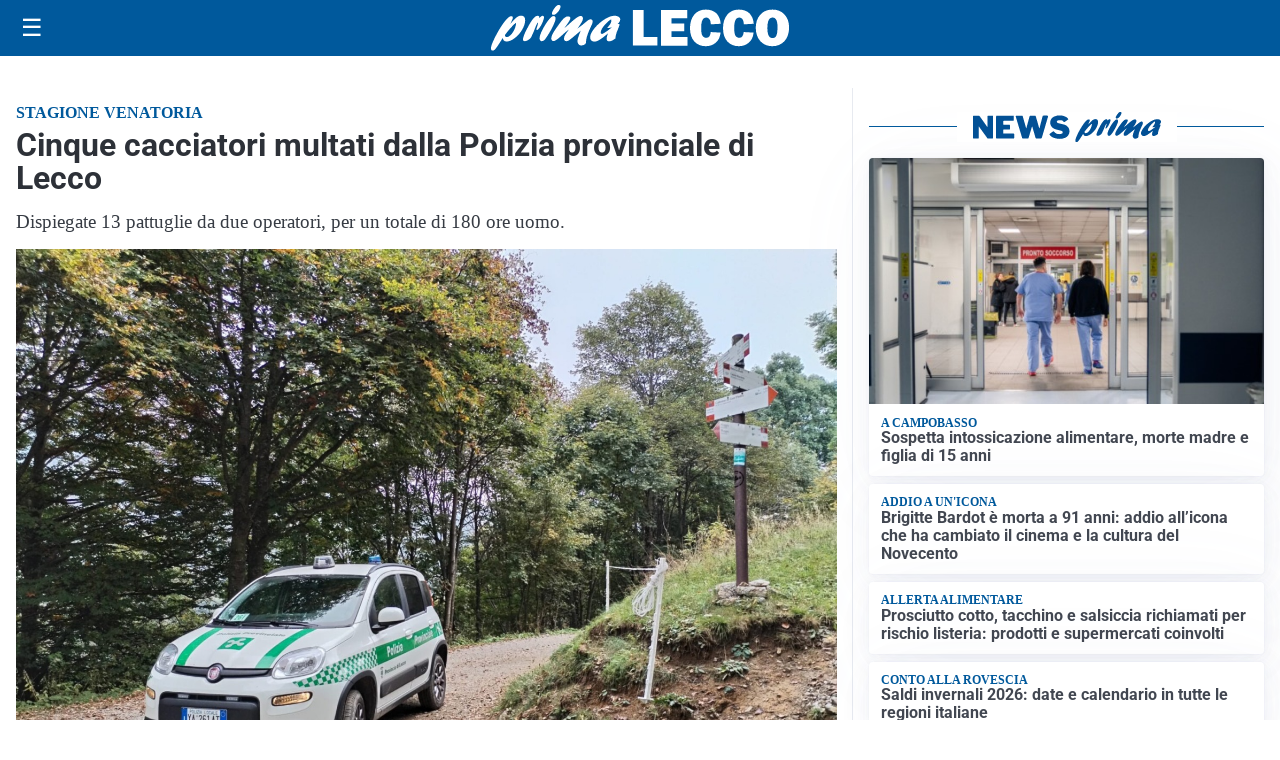

--- FILE ---
content_type: text/html; charset=utf8
request_url: https://primalecco.it/media/my-theme/widgets/list-posts/sidebar-la-regione-risponde.html?ts=29448831
body_size: 565
content:
<div class="widget-title-img"><img src="https://format.netweek.it/media/loghi/lombardia-la-regione-risponde.svg" alt="Logo La regione risponde" class="widget-logo logo-light-and-dark" /></div>
<div class="widget-sidebar-featured-poi-lista">
            
                    <article class="featured">
                <a href="https://primalecco.it/rubriche/la-regione-risponde/fontana-buon-natale-e-sereno-anno-nuovo-con-una-lombardia-sempre-piu-protagonista/">
                                            <figure><img width="420" height="252" src="https://primalecco.it/media/2024/01/Attilio-Fontana-1536x1024-1-420x252.jpg" class="attachment-thumbnail size-thumbnail wp-post-image" alt="Fontana: &#8220;Buon natale e sereno anno nuovo con una Lombardia sempre più protagonista&#8221;" loading="lazy" sizes="(max-width: 480px) 480px, (max-width: 1024px) 640px, 1280px" decoding="async" srcset="https://primalecco.it/media/2024/01/Attilio-Fontana-1536x1024-1-420x252.jpg 420w, https://primalecco.it/media/2024/01/Attilio-Fontana-1536x1024-1-210x126.jpg 210w, https://primalecco.it/media/2024/01/Attilio-Fontana-1536x1024-1-680x408.jpg 680w" /></figure>
                                        <div class="post-meta">
                                                    <span class="lancio">Gli auguri del governatore</span>
                                                <h3>Fontana: &#8220;Buon natale e sereno anno nuovo con una Lombardia sempre più protagonista&#8221;</h3>
                    </div>
                </a>
            </article>
            </div>

<div class="widget-footer"><a role="button" href="/rubriche/la-regione-risponde/" class="outline widget-more-button">Altre notizie</a></div>

--- FILE ---
content_type: text/html; charset=utf8
request_url: https://primalecco.it/media/my-theme/widgets/list-posts/sidebar-video-piu-visti.html?ts=29448831
body_size: 710
content:
<div class="widget-title"><span>Video più visti</span></div>
<div class="widget-sidebar-featured-poi-lista">
            
                    <article class="featured">
                <a href="https://primalecco.it/attualita/buone-feste-dalla-polizia-di-stato-uno-spot-allinsegna-della-vicinanza-ai-cittadini/">
                                            <figure><img width="480" height="300" src="https://primalecco.it/media/2025/12/Immagine-2025-12-23-132409-480x300.png" class="attachment-thumbnail size-thumbnail wp-post-image" alt="Buone Feste dalla Polizia di Stato: uno spot all’insegna della vicinanza ai cittadini" loading="lazy" sizes="(max-width: 480px) 480px, (max-width: 1024px) 640px, 1280px" decoding="async" srcset="https://primalecco.it/media/2025/12/Immagine-2025-12-23-132409-480x300.png 480w, https://primalecco.it/media/2025/12/Immagine-2025-12-23-132409-640x401.png 640w, https://primalecco.it/media/2025/12/Immagine-2025-12-23-132409-1280x802.png 1280w, https://primalecco.it/media/2025/12/Immagine-2025-12-23-132409.png 1378w" /></figure>
                                        <div class="post-meta">
                                                    <span class="lancio">questura di lecco</span>
                                                <h3>Buone Feste dalla Polizia di Stato: uno spot all’insegna della vicinanza ai cittadini</h3>
                    </div>
                </a>
            </article>
                    
                    <article class="compact">
                <a href="https://primalecco.it/tempo-libero/eventi/i-babbi-svalvolati-sfrecciano-per-le-vie-di-valmadrera/">
                    <div class="post-meta">
                                                    <span class="lancio">il video</span>
                                                <h3>I Babbi Svalvolati sfrecciano per le vie di Valmadrera</h3>
                    </div>
                </a>
            </article>
                    
                    <article class="compact">
                <a href="https://primalecco.it/attualita/bilancio-lombardia-2026-28-approvata-manovra-da-34-miliardi-24-alla-sanita/">
                    <div class="post-meta">
                                                    <span class="lancio">Da Regione</span>
                                                <h3>Bilancio Lombardia 2026-28: approvata manovra da 34 miliardi, 24 alla sanità</h3>
                    </div>
                </a>
            </article>
            </div>

<div class="widget-footer"><a role="button" href="/multimedia/video/" class="outline widget-more-button">Altri video</a></div>

--- FILE ---
content_type: text/html; charset=utf8
request_url: https://primalecco.it/media/my-theme/widgets/list-posts/sidebar-idee-e-consigli.html?ts=29448831
body_size: 434
content:
<div class="widget-title"><span>Idee e consigli</span></div>
<div class="widget-sidebar-featured-poi-lista">
            
                    <article class="featured">
                <a href="https://primalecco.it/rubriche/idee-e-consigli/efficientamento-energetico-una-scelta-concreta-per-il-comfort-e-il-risparmio/">
                                            <figure><img width="480" height="300" src="https://primalecco.it/media/2025/12/72460818_conto-termico-collaborazione-aziende-abteco-800x800-1-480x300.jpg" class="attachment-thumbnail size-thumbnail wp-post-image" alt="Efficientamento energetico: una scelta  concreta per il comfort e il risparmio" loading="lazy" sizes="(max-width: 480px) 480px, (max-width: 1024px) 640px, 1280px" decoding="async" /></figure>
                                        <div class="post-meta">
                                                <h3>Efficientamento energetico: una scelta  concreta per il comfort e il risparmio</h3>
                    </div>
                </a>
            </article>
            </div>

<div class="widget-footer"><a role="button" href="/idee-e-consigli/" class="outline widget-more-button">Altre notizie</a></div>

--- FILE ---
content_type: image/svg+xml
request_url: https://primalecco.it/media/2025/09/logo-blu.svg
body_size: 1755
content:
<svg id="Livello_1" data-name="Livello 1" xmlns="http://www.w3.org/2000/svg" xmlns:xlink="http://www.w3.org/1999/xlink" viewBox="0 0 205.72 30.94"><defs><style>.cls-1{fill:none;}.cls-2{clip-path:url(#clip-path);}.cls-3{fill:#005095;}</style><clipPath id="clip-path" transform="translate(-0.64 0)"><rect class="cls-1" width="207" height="31.09"/></clipPath></defs><title>PRIMA LECCO OK</title><g class="cls-2"><path class="cls-3" d="M15.05,11.71c2.61-2.85,4.3-4.52,6.45-4.52,2.63,0,3.46,2.53,2.11,6.47-1.94,5.64-7.86,11-12.09,11a2.42,2.42,0,0,1-2.74-2.35c-3.07,4.81-4.89,7.56-5.92,8.24a1.61,1.61,0,0,1-1,.37c-1.32,0-1.58-1.38-.76-3.76C3,21.69,10.89,7.55,14.57,7.55c1,0,1.42.62,1,1.7-.18.51-1.29,2.93-1.52,3.51Zm-3.47,10c1.91,0,4.51-2.93,5.68-6.33.57-1.66.83-3.21.52-3.21-.49,0-5,4.55-7.52,8.13,0,.9.48,1.41,1.32,1.41" transform="translate(-0.64 0)"/><path class="cls-3" d="M26.78,13.7c2.09-3.36,3.94-6.4,6.23-6.4.8,0,1.14.51,1,1.52a4.94,4.94,0,0,0,.59-.51c.93-.79,1.32-1,1.77-1,.94,0,1.1,1,.42,3C35.66,13.52,33.33,17,32.25,17c-.41,0-.36-.65.17-2.2s.67-2.86.5-2.86-1.15,1.74-2.25,4.52c-.33.87-.65,1.7-1.06,2.57l-.16.36c-1.32,2.93-1.4,3.07-2.6,3.94a5.6,5.6,0,0,1-2.91,1.19c-1.39,0-1.64-1-.85-3.29a40.83,40.83,0,0,1,3.42-7Z" transform="translate(-0.64 0)"/><path class="cls-3" d="M34.66,20.13c1.36-3.93,5-9.72,7.5-11.89a2.46,2.46,0,0,1,1.66-.69c1.32,0,1.72,1.34,1,3.4a51.5,51.5,0,0,1-6.28,11.5c-.87,1.23-1.68,2.06-2.9,2.06-.4,0-2.35-.43-1-4.38M42.9,4.77a11.08,11.08,0,0,1,3-4.16A2.24,2.24,0,0,1,47.49,0c1.15,0,1.44.58,1,1.92-.83,2.42-3.05,4.84-4.68,4.84-1,0-1.33-.69-.88-2" transform="translate(-0.64 0)"/><path class="cls-3" d="M55.89,22.88c-1.69,1.27-2.37,1.63-3.23,1.63-1.39,0-2-1.19-1.48-2.78a16.53,16.53,0,0,1,2.46-4.13c.41-.57.52-.68.81-1.11-2,1.51-2.71,2.13-4.61,3.79-3.43,3-5,4.08-6.06,4.08-1.45,0-1.92-1.26-1.2-3.36.48-1.37,1.55-3.18,3.81-6.32,3.09-4.34,5.1-7,7.36-7,1.25,0,1.88.68,1.55,1.63a17.34,17.34,0,0,1-2.36,4c-.86,1.2-1,1.49-1.57,2.35,1-.75,1.19-.94,2.94-2.49,3.95-3.51,6.62-5.71,8.42-5.71,1.21,0,1.78,1.37,1.25,2.92a23.41,23.41,0,0,1-2.34,3.87c-.65,1-.77,1.12-1.15,1.74,1-.69,2.46-1.7,4.91-3.69s3.24-2.46,4.11-2.46c1.39,0,1.79,1.05,1.13,3-.36,1-2.38,4.88-3.44,8a17,17,0,0,0-.81,3.65A5.93,5.93,0,0,1,66.14,26c-.28.83-1.84,1.52-3,1.52a2.4,2.4,0,0,1-2.16-1.31c-.65-1.12-.6-2.28.29-4.88.39-1.12.51-1.37,1.52-3.79l-.53.43Z" transform="translate(-0.64 0)"/><path class="cls-3" d="M72.19,24.8c-2.57,0-3.74-1.95-2.81-4.63C71.13,15.07,80,7.34,85.91,7.34c2.84,0,4.49,1.37,3.84,3.25A5.91,5.91,0,0,1,88.3,12.8c1.18,0,1.3.14,1,1.15-.19.58-1.32,3.37-1.55,4a12.15,12.15,0,0,0-1,4.59c-1.83,1.41-3.23,2-4.51,2-2.71,0-1.34-3.76-.75-5.38C77,23,74,24.8,72.19,24.8M84,15.15a11.25,11.25,0,0,1-2.35.47c-.41,0-.57-.15-.5-.37a2,2,0,0,1,.5-.64,8.3,8.3,0,0,0,1.88-2.83c.35-1,.21-2,0-2-.69,0-5.83,4.45-6.91,7.59-.45,1.3-.22,2.24.58,2.24s3.06-1.51,6.26-4Z" transform="translate(-0.64 0)"/><polygon class="cls-3" points="114.82 21.6 114.82 27.52 97.93 27.52 97.93 3.43 105.33 3.43 105.33 21.6 114.82 21.6"/><polygon class="cls-3" points="135.52 21.76 135.52 27.52 117.4 27.52 117.4 3.43 135.52 3.43 135.52 8.99 124.65 8.99 124.65 12.48 133.44 12.48 133.44 17.83 124.65 17.83 124.65 21.76 135.52 21.76"/><path class="cls-3" d="M152.34,18.32l6.76.41a9.83,9.83,0,0,1-3.27,6.79,11.23,11.23,0,0,1-14.8-.88c-2-2.17-3-5.15-3-9a14,14,0,0,1,2.85-9.15,9.79,9.79,0,0,1,8-3.47q4.78,0,7.35,2.65a10.88,10.88,0,0,1,2.9,7l-6.9.37a5.33,5.33,0,0,0-.92-3.5,2.83,2.83,0,0,0-2.18-1.07q-3.49,0-3.5,7c0,2.63.31,4.41.91,5.35a2.88,2.88,0,0,0,2.55,1.41q2.94,0,3.28-4" transform="translate(-0.64 0)"/><path class="cls-3" d="M175.05,18.32l6.76.41a9.88,9.88,0,0,1-3.27,6.79,11.23,11.23,0,0,1-14.8-.88c-2-2.17-3-5.15-3-9a14,14,0,0,1,2.85-9.15,9.79,9.79,0,0,1,8-3.47q4.78,0,7.35,2.65a10.88,10.88,0,0,1,2.9,7l-6.9.37A5.39,5.39,0,0,0,174,9.6a2.83,2.83,0,0,0-2.18-1.07q-3.5,0-3.5,7c0,2.63.31,4.41.91,5.35a2.88,2.88,0,0,0,2.55,1.41c1.95,0,3-1.33,3.28-4" transform="translate(-0.64 0)"/><path class="cls-3" d="M194.92,27.89a10.93,10.93,0,0,1-8.28-3.37,12.55,12.55,0,0,1-3.2-9,13.11,13.11,0,0,1,3.06-8.92A10.64,10.64,0,0,1,195,3.06a10.81,10.81,0,0,1,8.2,3.32,12.29,12.29,0,0,1,3.17,8.85,13,13,0,0,1-3.2,9.2,10.72,10.72,0,0,1-8.24,3.46m0-5.47a2.81,2.81,0,0,0,2.69-1.64c.55-1.08.82-3.08.82-6,0-4.19-1.13-6.28-3.37-6.28q-3.65,0-3.64,7.16,0,6.74,3.5,6.73" transform="translate(-0.64 0)"/></g></svg>

--- FILE ---
content_type: image/svg+xml
request_url: https://primalecco.it/media/2025/09/logo.svg
body_size: 1569
content:
<?xml version="1.0" encoding="utf-8"?>
<!-- Generator: Adobe Illustrator 24.0.0, SVG Export Plug-In . SVG Version: 6.00 Build 0)  -->
<svg version="1.1" id="Livello_1" xmlns="http://www.w3.org/2000/svg" xmlns:xlink="http://www.w3.org/1999/xlink" x="0px" y="0px"
	 viewBox="0 0 207 31.1" style="enable-background:new 0 0 207 31.1;" xml:space="preserve">
<style type="text/css">
	.st0{fill:#FFFFFF;}
</style>
<g>
	<g>
		<path class="st0" d="M15,11.7c2.6-2.9,4.3-4.5,6.5-4.5c2.6,0,3.5,2.5,2.1,6.5c-1.9,5.6-7.9,11-12.1,11c-1.7,0-2.4-0.7-2.7-2.4
			c-3.1,4.8-4.9,7.6-5.9,8.2c-0.4,0.3-0.6,0.4-1,0.4c-1.3,0-1.6-1.4-0.8-3.8C3,21.7,10.9,7.6,14.6,7.6c1,0,1.4,0.6,1,1.7
			c-0.2,0.5-1.3,2.9-1.5,3.5L15,11.7z M11.6,21.7c1.9,0,4.5-2.9,5.7-6.3c0.6-1.7,0.8-3.2,0.5-3.2c-0.5,0-5,4.6-7.5,8.1
			C10.3,21.2,10.7,21.7,11.6,21.7z"/>
		<path class="st0" d="M26.8,13.7c2.1-3.4,3.9-6.4,6.2-6.4c0.8,0,1.1,0.5,1,1.5c0.2-0.2,0.3-0.3,0.6-0.5c0.9-0.8,1.3-1,1.8-1
			c0.9,0,1.1,1,0.4,3c-1.1,3.2-3.4,6.7-4.5,6.7c-0.4,0-0.4-0.6,0.2-2.2c0.5-1.5,0.7-2.9,0.5-2.9c-0.2,0-1.2,1.7-2.2,4.5
			c-0.3,0.9-0.7,1.7-1.1,2.6l-0.2,0.4c-1.3,2.9-1.4,3.1-2.6,3.9c-1.1,0.8-2.1,1.2-2.9,1.2c-1.4,0-1.6-1-0.8-3.3
			c0.6-1.9,2.1-4.9,3.4-7L26.8,13.7z"/>
		<path class="st0" d="M34.7,20.1c1.4-3.9,5-9.7,7.5-11.9c0.5-0.5,1.1-0.7,1.7-0.7c1.3,0,1.7,1.3,1,3.4c-1.1,3.1-3.4,7.4-6.3,11.5
			c-0.9,1.2-1.7,2.1-2.9,2.1C35.2,24.5,33.3,24.1,34.7,20.1z M42.9,4.8c0.5-1.3,1.9-3.3,3-4.2c0.6-0.5,1-0.6,1.6-0.6
			c1.1,0,1.4,0.6,1,1.9c-0.8,2.4-3.1,4.8-4.7,4.8C42.7,6.7,42.5,6.1,42.9,4.8z"/>
		<path class="st0" d="M55.9,22.9c-1.7,1.3-2.4,1.6-3.2,1.6c-1.4,0-2-1.2-1.5-2.8c0.3-1,0.9-2,2.5-4.1c0.4-0.6,0.5-0.7,0.8-1.1
			c-2,1.5-2.7,2.1-4.6,3.8c-3.4,3-5,4.1-6.1,4.1c-1.5,0-1.9-1.3-1.2-3.4c0.5-1.4,1.5-3.2,3.8-6.3c3.1-4.3,5.1-7,7.4-7
			c1.2,0,1.9,0.7,1.6,1.6c-0.3,0.9-0.9,2-2.4,4c-0.9,1.2-1,1.5-1.6,2.3c1-0.8,1.2-0.9,2.9-2.5c4-3.5,6.6-5.7,8.4-5.7
			c1.2,0,1.8,1.4,1.2,2.9c-0.2,0.6-0.9,1.8-2.3,3.9c-0.6,1-0.8,1.1-1.2,1.7c1-0.7,2.5-1.7,4.9-3.7c2.4-2,3.2-2.5,4.1-2.5
			c1.4,0,1.8,1,1.1,3c-0.4,1-2.4,4.9-3.4,8c-0.4,1.1-0.6,2-0.8,3.7c-0.1,0.8,0,0.9-0.2,1.5c-0.3,0.8-1.8,1.5-3.1,1.5
			c-0.9,0-1.7-0.4-2.2-1.3c-0.7-1.1-0.6-2.3,0.3-4.9c0.4-1.1,0.5-1.4,1.5-3.8l-0.5,0.4L55.9,22.9z"/>
		<path class="st0" d="M72.2,24.8c-2.6,0-3.7-2-2.8-4.6C71.1,15.1,80,7.3,85.9,7.3c2.8,0,4.5,1.4,3.8,3.3c-0.3,0.8-0.7,1.4-1.5,2.2
			c1.2,0,1.3,0.1,1,1.2c-0.2,0.6-1.3,3.4-1.6,4c-0.9,2.5-1,3.5-1,4.6c-1.8,1.4-3.2,2-4.5,2c-2.7,0-1.3-3.8-0.7-5.4
			C77,23,74,24.8,72.2,24.8z M84,15.1c-0.6,0.2-1.8,0.5-2.4,0.5c-0.4,0-0.6-0.1-0.5-0.4c0-0.1,0.2-0.3,0.5-0.6
			c0.9-0.9,1.6-2,1.9-2.8c0.3-1,0.2-2,0-2c-0.7,0-5.8,4.4-6.9,7.6c-0.4,1.3-0.2,2.2,0.6,2.2c0.7,0,3.1-1.5,6.3-4L84,15.1z"/>
	</g>
	<g>
		<path class="st0" d="M115.5,21.6v5.9H98.6V3.4h7.4v18.2H115.5z"/>
		<path class="st0" d="M136.2,21.8v5.8H118V3.4h18.1V9h-10.9v3.5h8.8v5.3h-8.8v3.9H136.2z"/>
		<path class="st0" d="M152.3,18.3l6.8,0.4c-0.3,3-1.4,5.2-3.3,6.8c-1.9,1.6-4.2,2.4-6.9,2.4c-3.3,0-5.9-1.1-7.9-3.2
			c-2-2.2-3-5.2-3-9c0-3.8,1-6.8,2.9-9.1s4.6-3.5,8-3.5c3.2,0,5.6,0.9,7.4,2.6c1.7,1.8,2.7,4.1,2.9,7l-6.9,0.4
			c0-1.6-0.3-2.8-0.9-3.5c-0.6-0.7-1.3-1.1-2.2-1.1c-2.3,0-3.5,2.3-3.5,7c0,2.6,0.3,4.4,0.9,5.3c0.6,0.9,1.5,1.4,2.6,1.4
			C151,22.3,152.1,21,152.3,18.3z"/>
		<path class="st0" d="M175.1,18.3l6.8,0.4c-0.3,3-1.4,5.2-3.3,6.8c-1.9,1.6-4.2,2.4-6.9,2.4c-3.3,0-5.9-1.1-7.9-3.2
			c-2-2.2-3-5.2-3-9c0-3.8,1-6.8,2.9-9.1s4.6-3.5,8-3.5c3.2,0,5.6,0.9,7.4,2.6c1.7,1.8,2.7,4.1,2.9,7l-6.9,0.4
			c0-1.6-0.3-2.8-0.9-3.5c-0.6-0.7-1.3-1.1-2.2-1.1c-2.3,0-3.5,2.3-3.5,7c0,2.6,0.3,4.4,0.9,5.3c0.6,0.9,1.5,1.4,2.6,1.4
			C173.7,22.3,174.8,21,175.1,18.3z"/>
		<path class="st0" d="M194.9,27.9c-3.4,0-6.2-1.1-8.3-3.4c-2.1-2.2-3.2-5.3-3.2-9c0-3.6,1-6.6,3.1-8.9c2-2.3,4.9-3.5,8.5-3.5
			c3.4,0,6.1,1.1,8.2,3.3c2.1,2.2,3.2,5.2,3.2,8.9c0,3.8-1.1,6.9-3.2,9.2C201,26.7,198.3,27.9,194.9,27.9z M194.9,22.4
			c1.2,0,2.1-0.5,2.7-1.6c0.5-1.1,0.8-3.1,0.8-6c0-4.2-1.1-6.3-3.4-6.3c-2.4,0-3.6,2.4-3.6,7.2C191.4,20.2,192.6,22.4,194.9,22.4z"
			/>
	</g>
</g>
</svg>
